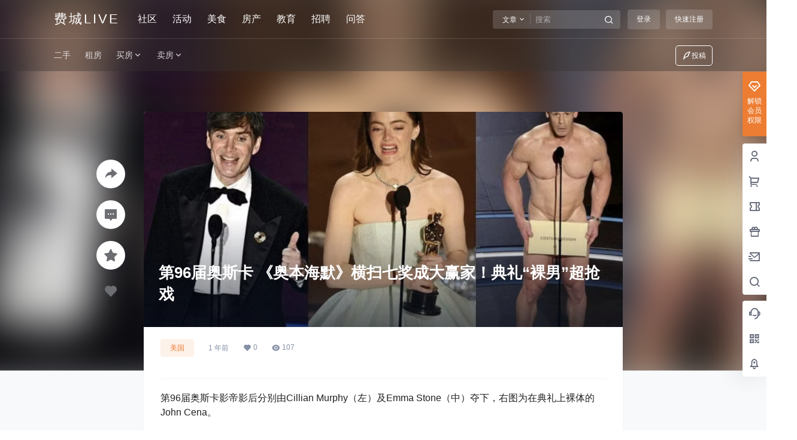

--- FILE ---
content_type: text/html; charset=utf-8
request_url: https://www.google.com/recaptcha/api2/aframe
body_size: 267
content:
<!DOCTYPE HTML><html><head><meta http-equiv="content-type" content="text/html; charset=UTF-8"></head><body><script nonce="66GnzKpE61IM6pULuINVHw">/** Anti-fraud and anti-abuse applications only. See google.com/recaptcha */ try{var clients={'sodar':'https://pagead2.googlesyndication.com/pagead/sodar?'};window.addEventListener("message",function(a){try{if(a.source===window.parent){var b=JSON.parse(a.data);var c=clients[b['id']];if(c){var d=document.createElement('img');d.src=c+b['params']+'&rc='+(localStorage.getItem("rc::a")?sessionStorage.getItem("rc::b"):"");window.document.body.appendChild(d);sessionStorage.setItem("rc::e",parseInt(sessionStorage.getItem("rc::e")||0)+1);localStorage.setItem("rc::h",'1768662268701');}}}catch(b){}});window.parent.postMessage("_grecaptcha_ready", "*");}catch(b){}</script></body></html>